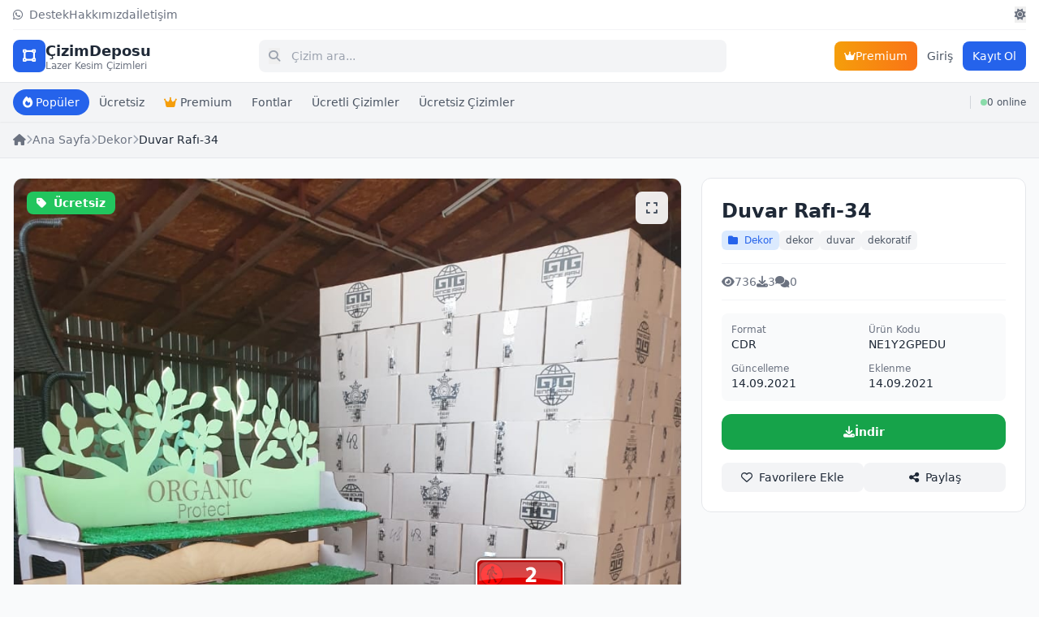

--- FILE ---
content_type: text/html; charset=utf-8
request_url: https://cizimdeposu.com/urun/duvar-rafi-34
body_size: 8979
content:
<!DOCTYPE html>
<html lang="tr">
<head>
    <meta charset="UTF-8">
    <meta name="viewport" content="width=device-width, initial-scale=1.0, maximum-scale=1.0, user-scalable=no">
    <title>Duvar Rafı-34 - ÇizimDeposu</title>
    <meta name="description" content="Duvar Rafı-34 Lazer Kesim Cnc Cdr Dxf Dosyası">
        <meta name="keywords" content=" Duvar Rafı-34,cnc, lazer kesim, dxf, dosyası, dxf file, cdr file, lasercut, laser cut, lazercut">
        <link rel="canonical" href="https://cizimdeposu.com/urun/duvar-rafi-34">
    
    <!-- Open Graph -->
    <meta property="og:title" content="Duvar Rafı-34">
    <meta property="og:description" content="Duvar Rafı-34 Lazer Kesim Cnc Cdr Dxf Dosyası">
    <meta property="og:type" content="website">
    <meta property="og:url" content="https://cizimdeposu.com/urun/duvar-rafi-34">
        <meta property="og:image" content="https://cizimdeposu.com/dosyalar/onecikan/1853-546291-duvar-rafi-34.jpg">
        
    <!-- Tailwind CSS -->
    <script src="https://cdn.tailwindcss.com"></script>
    
    <!-- Font Awesome -->
    <link rel="stylesheet" href="https://cdnjs.cloudflare.com/ajax/libs/font-awesome/6.5.0/css/all.min.css">
    
    <!-- Tailwind Config -->
    <script>
        tailwind.config = {
            darkMode: 'class',
            theme: {
                extend: {
                    colors: {
                        primary: {
                            50: '#eff6ff',
                            100: '#dbeafe',
                            200: '#bfdbfe',
                            300: '#93c5fd',
                            400: '#60a5fa',
                            500: '#3b82f6',
                            600: '#2563eb',
                            700: '#1d4ed8',
                            800: '#1e40af',
                            900: '#1e3a8a',
                        }
                    }
                }
            }
        }
    </script>
    
    <style>
        /* Scrollbar gizle ama scroll çalışsın */
        .scrollbar-hide::-webkit-scrollbar { display: none; }
        .scrollbar-hide { -ms-overflow-style: none; scrollbar-width: none; }
        
        /* iOS için safe area */
        @supports (padding-bottom: env(safe-area-inset-bottom)) {
            .safe-bottom { padding-bottom: env(safe-area-inset-bottom); }
        }
        
        /* Touch cihazlar için hover durumunu kaldır */
        @media (hover: none) {
            .hover-none:hover { transform: none !important; }
        }
        
        /* Satır kesme */
        .line-clamp-1 {
            display: -webkit-box;
            -webkit-line-clamp: 1;
            -webkit-box-orient: vertical;
            overflow: hidden;
        }
        .line-clamp-2 {
            display: -webkit-box;
            -webkit-line-clamp: 2;
            -webkit-box-orient: vertical;
            overflow: hidden;
        }
    </style>
    
        <!-- Google Analytics -->
    <script async src="https://www.googletagmanager.com/gtag/js?id=G-5NDJBHP26C"></script>
    <script>
        window.dataLayer = window.dataLayer || [];
        function gtag(){dataLayer.push(arguments);}
        gtag('js', new Date());
        gtag('config', 'G-5NDJBHP26C');
    </script>
        
        <!-- AdSense Otomatik Reklamlar -->
    <script async src="https://pagead2.googlesyndication.com/pagead/js/adsbygoogle.js?client=ca-pub-0830369358056663"
     crossorigin="anonymous"></script>    </head>
<body class="bg-gray-50 dark:bg-gray-900 text-gray-800 dark:text-gray-200 transition-colors duration-300">

    <!-- Header -->
    <header class="sticky top-0 z-50 bg-white dark:bg-gray-800 shadow-sm">
        <div class="max-w-7xl mx-auto px-3 sm:px-4">
            <!-- Top Bar - Desktop Only -->
            <div class="hidden md:flex items-center justify-between py-2 text-sm border-b border-gray-100 dark:border-gray-700">
                <div class="flex items-center gap-4 text-gray-500 dark:text-gray-400">
                    <a href="https://wa.me/905461858588" target="_blank" class="hover:text-primary-600 transition-colors"><i class="fab fa-whatsapp mr-1"></i> Destek</a>
                    <a href="https://cizimdeposu.com/hakkimizda" class="hover:text-primary-600 transition-colors">Hakkımızda</a>
                    <a href="https://cizimdeposu.com/iletisim" class="hover:text-primary-600 transition-colors">İletişim</a>
                </div>
                <div class="flex items-center gap-4">
                    <button id="themeToggleDesktop" class="text-gray-500 hover:text-primary-600 transition-colors">
                        <i class="fas fa-sun dark:hidden"></i>
                        <i class="fas fa-moon hidden dark:inline"></i>
                    </button>
                </div>
            </div>
            
            <!-- Main Header -->
            <div class="flex items-center justify-between py-2.5 sm:py-3 gap-2 sm:gap-4">
                <!-- Logo -->
                <a href="https://cizimdeposu.com" class="flex items-center gap-2 flex-shrink-0">
                    <div class="w-9 h-9 sm:w-10 sm:h-10 bg-primary-600 rounded-lg flex items-center justify-center">
                        <i class="fas fa-vector-square text-white text-base sm:text-lg"></i>
                    </div>
                    <div class="hidden xs:block sm:block">
                        <span class="text-base sm:text-lg font-bold text-gray-800 dark:text-white">ÇizimDeposu</span>
                        <span class="hidden sm:block text-xs text-gray-500 dark:text-gray-400 -mt-1">Lazer Kesim Çizimleri</span>
                    </div>
                </a>

                <!-- Search Bar -->
                <div class="flex-1 max-w-xl min-w-0">
                    <form action="https://cizimdeposu.com/ara" method="GET" class="relative">
                        <input type="text" name="q" placeholder="Çizim ara..." 
                               value=""
                               class="w-full pl-9 sm:pl-10 pr-3 sm:pr-4 py-2 sm:py-2.5 bg-gray-100 dark:bg-gray-700 border-0 rounded-lg text-sm focus:ring-2 focus:ring-primary-500 focus:outline-none">
                        <button type="submit" class="absolute left-3 top-1/2 -translate-y-1/2 text-gray-400 text-sm">
                            <i class="fas fa-search"></i>
                        </button>
                    </form>
                </div>

                <!-- Right Actions -->
                <div class="flex items-center gap-1.5 sm:gap-2 flex-shrink-0">
                    <!-- Mobile Theme Toggle -->
                    <button id="themeToggleMobile" class="md:hidden w-9 h-9 flex items-center justify-center rounded-lg bg-gray-100 dark:bg-gray-700 text-gray-600 dark:text-gray-300">
                        <i class="fas fa-sun dark:hidden"></i>
                        <i class="fas fa-moon hidden dark:inline"></i>
                    </button>
                    
                    <!-- Premium Button - Desktop -->
                    <a href="https://cizimdeposu.com/premium" class="hidden sm:flex items-center gap-1.5 px-3 py-2 bg-gradient-to-r from-amber-500 to-orange-500 text-white text-sm rounded-lg font-medium hover:shadow-lg transition-all">
                        <i class="fas fa-crown text-xs"></i>
                        <span>Premium</span>
                    </a>

                                        <!-- Auth Buttons -->
                    <a href="https://cizimdeposu.com/giris" class="hidden sm:block px-3 py-2 text-sm text-gray-600 dark:text-gray-300 hover:text-primary-600 font-medium transition-colors">Giriş</a>
                    <a href="https://cizimdeposu.com/kayit" class="hidden sm:flex px-3 py-2 bg-primary-600 hover:bg-primary-700 text-white text-sm rounded-lg font-medium transition-colors">
                        Kayıt Ol
                    </a>
                                        
                    <!-- Mobile Menu Button -->
                    <button id="mobileMenuBtn" class="sm:hidden w-9 h-9 flex items-center justify-center rounded-lg bg-gray-100 dark:bg-gray-700 text-gray-600 dark:text-gray-300">
                        <i class="fas fa-bars"></i>
                    </button>
                </div>
            </div>
        </div>
        
        <!-- Categories Bar -->
        <div class="bg-gray-100 dark:bg-gray-700/50 border-t border-gray-200 dark:border-gray-700">
            <div class="max-w-7xl mx-auto px-3 sm:px-4">
                <div class="flex items-center justify-between py-2">
                    <div class="flex items-center gap-1.5 overflow-x-auto scrollbar-hide flex-1">
                        <a href="https://cizimdeposu.com?siralama=populer" class="flex-shrink-0 px-3 py-1.5 bg-primary-600 text-white text-xs sm:text-sm rounded-full font-medium whitespace-nowrap transition-colors">
                            <i class="fas fa-fire mr-1"></i>Popüler
                        </a>
                        <a href="https://cizimdeposu.com?filtre=ucretsiz" class="flex-shrink-0 px-3 py-1.5 text-gray-600 dark:text-gray-300 hover:bg-white dark:hover:bg-gray-600 text-xs sm:text-sm rounded-full transition-colors whitespace-nowrap">
                            Ücretsiz
                        </a>
                        <a href="https://cizimdeposu.com/premium" class="flex-shrink-0 px-3 py-1.5 text-gray-600 dark:text-gray-300 hover:bg-white dark:hover:bg-gray-600 text-xs sm:text-sm rounded-full transition-colors whitespace-nowrap">
                            <i class="fas fa-crown text-amber-500 mr-1"></i>Premium
                        </a>
                                                <a href="https://cizimdeposu.com/kategori/fontlar" class="flex-shrink-0 px-3 py-1.5 text-gray-600 dark:text-gray-300 hover:bg-white dark:hover:bg-gray-600 text-xs sm:text-sm rounded-full transition-colors whitespace-nowrap">
                            Fontlar                        </a>
                                                <a href="https://cizimdeposu.com/kategori/ucretli-cizimler" class="flex-shrink-0 px-3 py-1.5 text-gray-600 dark:text-gray-300 hover:bg-white dark:hover:bg-gray-600 text-xs sm:text-sm rounded-full transition-colors whitespace-nowrap">
                            Ücretli Çizimler                        </a>
                                                <a href="https://cizimdeposu.com/kategori/ucretsiz-cizimler" class="flex-shrink-0 px-3 py-1.5 text-gray-600 dark:text-gray-300 hover:bg-white dark:hover:bg-gray-600 text-xs sm:text-sm rounded-full transition-colors whitespace-nowrap">
                            Ücretsiz Çizimler                        </a>
                                            </div>
                    <!-- Online Sayısı - Desktop -->
                    <div class="hidden sm:flex items-center gap-1.5 pl-3 ml-3 border-l border-gray-300 dark:border-gray-600 flex-shrink-0">
                        <span class="w-2 h-2 bg-green-500 rounded-full animate-pulse"></span>
                        <span class="text-xs font-medium text-gray-600 dark:text-gray-300">0 online</span>
                    </div>
                </div>
            </div>
        </div>
        
        <!-- Online Bar - Mobile Only -->
        <div class="sm:hidden bg-gradient-to-r from-green-500/10 to-emerald-500/10 dark:from-green-900/20 dark:to-emerald-900/20 border-t border-green-200 dark:border-green-800/30">
            <div class="max-w-7xl mx-auto px-3">
                <div class="flex items-center justify-center gap-2 py-1.5">
                    <span class="w-2 h-2 bg-green-500 rounded-full animate-pulse"></span>
                    <span class="text-xs font-medium text-green-700 dark:text-green-400">0 kişi online</span>
                    <span class="text-xs text-green-600/70 dark:text-green-500/70">(0 üye, 0 ziyaretçi)</span>
                </div>
            </div>
        </div>
    </header>

    <!-- Mobile Menu Overlay -->
    <div id="mobileMenu" class="fixed inset-0 z-50 hidden">
        <div class="absolute inset-0 bg-black/50" onclick="closeMobileMenu()"></div>
        <div class="absolute right-0 top-0 bottom-0 w-72 bg-white dark:bg-gray-800 shadow-xl transform transition-transform">
            <div class="p-4 border-b border-gray-200 dark:border-gray-700 flex items-center justify-between">
                <span class="font-bold text-lg">Menü</span>
                <button onclick="closeMobileMenu()" class="w-9 h-9 flex items-center justify-center rounded-lg hover:bg-gray-100 dark:hover:bg-gray-700">
                    <i class="fas fa-times"></i>
                </button>
            </div>
            <div class="p-4 space-y-2">
                                <a href="https://cizimdeposu.com/giris" onclick="closeMobileMenu()" class="flex items-center gap-3 p-3 rounded-lg hover:bg-gray-100 dark:hover:bg-gray-700 transition-colors">
                    <i class="fas fa-sign-in-alt text-gray-500 w-5"></i>
                    <span>Giriş Yap</span>
                </a>
                <a href="https://cizimdeposu.com/kayit" onclick="closeMobileMenu()" class="flex items-center gap-3 p-3 rounded-lg hover:bg-gray-100 dark:hover:bg-gray-700 transition-colors">
                    <i class="fas fa-user-plus text-gray-500 w-5"></i>
                    <span>Kayıt Ol</span>
                </a>
                                <a href="https://cizimdeposu.com/premium" onclick="closeMobileMenu()" class="flex items-center gap-3 p-3 rounded-lg bg-gradient-to-r from-amber-500 to-orange-500 text-white">
                    <i class="fas fa-crown w-5"></i>
                    <span>Premium Üyelik</span>
                </a>
                <hr class="my-3 border-gray-200 dark:border-gray-700">
                <a href="https://wa.me/905461858588" target="_blank" class="flex items-center gap-3 p-3 rounded-lg hover:bg-gray-100 dark:hover:bg-gray-700 transition-colors">
                    <i class="fab fa-whatsapp text-green-500 w-5"></i>
                    <span>WhatsApp Destek</span>
                </a>
                <a href="https://cizimdeposu.com/hakkimizda" onclick="closeMobileMenu()" class="flex items-center gap-3 p-3 rounded-lg hover:bg-gray-100 dark:hover:bg-gray-700 transition-colors">
                    <i class="fas fa-info-circle text-gray-500 w-5"></i>
                    <span>Hakkımızda</span>
                </a>
                <a href="https://cizimdeposu.com/iletisim" onclick="closeMobileMenu()" class="flex items-center gap-3 p-3 rounded-lg hover:bg-gray-100 dark:hover:bg-gray-700 transition-colors">
                    <i class="fas fa-envelope text-gray-500 w-5"></i>
                    <span>İletişim</span>
                </a>
            </div>
        </div>
    </div>

    <!-- Header Altı Reklam Alanı -->
            
    <!-- Header Üstü Reklam (Leaderboard) -->
        
    <!-- Breadcrumb -->
    <div class="bg-gray-100 dark:bg-gray-800 border-b border-gray-200 dark:border-gray-700">
        <div class="max-w-7xl mx-auto px-3 sm:px-4 py-2 sm:py-3">
            <nav class="flex items-center gap-1.5 sm:gap-2 text-xs sm:text-sm overflow-x-auto whitespace-nowrap scrollbar-hide"><a href="https://cizimdeposu.com" class="text-gray-500 hover:text-primary-600 flex-shrink-0"><i class="fas fa-home"></i></a><i class="fas fa-chevron-right text-gray-400 text-[10px] sm:text-xs flex-shrink-0"></i><a href="https://cizimdeposu.com" class="text-gray-500 hover:text-primary-600 flex-shrink-0">Ana Sayfa</a><i class="fas fa-chevron-right text-gray-400 text-[10px] sm:text-xs flex-shrink-0"></i><a href="https://cizimdeposu.com/kategori/dekor" class="text-gray-500 hover:text-primary-600 flex-shrink-0">Dekor</a><i class="fas fa-chevron-right text-gray-400 text-[10px] sm:text-xs flex-shrink-0"></i><span class="text-gray-800 dark:text-gray-200 font-medium truncate">Duvar Rafı-34</span></nav>        </div>
    </div>

    <!-- Main Content -->
    <main class="max-w-7xl mx-auto px-3 sm:px-4 py-4 sm:py-6">
        <div class="grid lg:grid-cols-3 gap-4 sm:gap-6">
            
            <!-- Left Column - Images & Content -->
            <div class="lg:col-span-2 space-y-4 sm:space-y-6">
                
                <!-- Main Image -->
                <div class="bg-white dark:bg-gray-800 rounded-lg sm:rounded-xl border border-gray-200 dark:border-gray-700 overflow-hidden">
                    <div class="relative">
                        <img id="mainImage" src="https://cizimdeposu.com/dosyalar/onecikan/1853-546291-duvar-rafi-34.jpg" alt="Duvar Rafı-34" class="w-full aspect-video object-contain bg-gray-100 dark:bg-gray-900">
                        
                        <!-- Badges -->
                        <div class="absolute top-2 sm:top-4 left-2 sm:left-4 flex flex-col gap-1.5 sm:gap-2">
                            <span class="px-2 sm:px-3 py-0.5 sm:py-1 bg-green-500 text-white text-xs sm:text-sm font-semibold rounded-lg">
                                <i class="fas fa-tag mr-1"></i> Ücretsiz                            </span>
                                                    </div>
                        
                        <!-- Zoom Button -->
                        <button onclick="openLightbox()" class="absolute top-2 sm:top-4 right-2 sm:right-4 w-8 h-8 sm:w-10 sm:h-10 bg-white/90 dark:bg-gray-800/90 rounded-lg flex items-center justify-center text-gray-600 dark:text-gray-300 hover:bg-white dark:hover:bg-gray-800 transition-colors">
                            <i class="fas fa-expand text-sm sm:text-base"></i>
                        </button>
                    </div>
                </div>

                <!-- Thumbnail Gallery -->
                
                <!-- Mobile: Product Info Card -->
                <div class="lg:hidden bg-white dark:bg-gray-800 rounded-lg sm:rounded-xl border border-gray-200 dark:border-gray-700 p-3 sm:p-4">
                    <!-- Title -->
                    <h1 class="text-lg sm:text-xl font-bold mb-2">Duvar Rafı-34</h1>
                    
                    <!-- Category & Tags -->
                    <div class="flex flex-wrap items-center gap-1.5 sm:gap-2 mb-3">
                                                <a href="https://cizimdeposu.com/kategori/dekor" class="px-2 py-0.5 bg-primary-100 dark:bg-primary-900/30 text-primary-600 text-[10px] sm:text-xs rounded-md">
                            <i class="fas fa-folder mr-1"></i> Dekor                        </a>
                                                                        <a href="https://cizimdeposu.com/etiket/dekor" class="px-2 py-0.5 bg-gray-100 dark:bg-gray-700 text-gray-600 dark:text-gray-300 text-[10px] sm:text-xs rounded-md">
                            dekor                        </a>
                                                <a href="https://cizimdeposu.com/etiket/duvar" class="px-2 py-0.5 bg-gray-100 dark:bg-gray-700 text-gray-600 dark:text-gray-300 text-[10px] sm:text-xs rounded-md">
                            duvar                        </a>
                                                <a href="https://cizimdeposu.com/etiket/dekoratif" class="px-2 py-0.5 bg-gray-100 dark:bg-gray-700 text-gray-600 dark:text-gray-300 text-[10px] sm:text-xs rounded-md">
                            dekoratif                        </a>
                                            </div>

                    <!-- Stats -->
                    <div class="flex items-center gap-3 sm:gap-4 py-2 sm:py-3 border-y border-gray-100 dark:border-gray-700 mb-3">
                        <div class="flex items-center gap-1 text-xs sm:text-sm text-gray-500">
                            <i class="fas fa-eye"></i>
                            <span>736</span>
                        </div>
                        <div class="flex items-center gap-1 text-xs sm:text-sm text-gray-500">
                            <i class="fas fa-download"></i>
                            <span>3</span>
                        </div>
                        <div class="flex items-center gap-1 text-xs sm:text-sm text-gray-500">
                            <i class="fas fa-comments"></i>
                            <span>0</span>
                        </div>
                    </div>

                    <!-- Price -->
                    
                    <!-- File Info -->
                    <div class="bg-gray-50 dark:bg-gray-700/50 rounded-lg p-2.5 sm:p-3 mb-3">
                        <div class="grid grid-cols-2 gap-2 sm:gap-3 text-xs sm:text-sm">
                            <div>
                                <span class="text-gray-500 dark:text-gray-400 block text-[10px] sm:text-xs">Format</span>
                                <span class="font-medium">CDR</span>
                            </div>
                            <div>
                                <span class="text-gray-500 dark:text-gray-400 block text-[10px] sm:text-xs">Ürün Kodu</span>
                                <span class="font-medium">NE1Y2GPEDU</span>
                            </div>
                            <div>
                                <span class="text-gray-500 dark:text-gray-400 block text-[10px] sm:text-xs">Güncelleme</span>
                                <span class="font-medium">14.09.2021</span>
                            </div>
                            <div>
                                <span class="text-gray-500 dark:text-gray-400 block text-[10px] sm:text-xs">Eklenme</span>
                                <span class="font-medium">14.09.2021</span>
                            </div>
                        </div>
                    </div>

                    <!-- Share & Wishlist -->
                    <div class="flex items-center gap-2">
                        <button onclick="toggleFavori(1853, this)" class="flex-1 py-2 bg-gray-100 dark:bg-gray-700 hover:bg-gray-200 dark:hover:bg-gray-600 rounded-lg text-xs sm:text-sm font-medium transition-colors">
                            <i class="far fa-heart mr-1"></i> Favorilere Ekle
                        </button>
                        <button onclick="shareProduct()" class="flex-1 py-2 bg-gray-100 dark:bg-gray-700 hover:bg-gray-200 dark:hover:bg-gray-600 rounded-lg text-xs sm:text-sm font-medium transition-colors">
                            <i class="fas fa-share-alt mr-1"></i> Paylaş
                        </button>
                    </div>
                </div>

                <!-- Product Description -->
                <div class="bg-white dark:bg-gray-800 rounded-lg sm:rounded-xl border border-gray-200 dark:border-gray-700 p-3 sm:p-4 md:p-6">
                    <h2 class="text-base sm:text-lg font-bold mb-3 sm:mb-4 flex items-center gap-2">
                        <i class="fas fa-info-circle text-primary-600"></i> Ürün Açıklaması
                    </h2>
                    <div class="prose prose-sm dark:prose-invert max-w-none text-gray-600 dark:text-gray-300 text-xs sm:text-sm">
                        <p><span style="font-size: 24px;">Duvar Rafı-34 </span></p><p><span style="font-size: 24px;">Dosya Formatı Corel Draw Cdr V15</span></p>                    </div>
                    
                                    </div>

                <!-- Comments Section -->
                <div class="bg-white dark:bg-gray-800 rounded-lg sm:rounded-xl border border-gray-200 dark:border-gray-700 p-3 sm:p-4 md:p-6">
                    <h2 class="text-base sm:text-lg font-bold mb-3 sm:mb-4 flex items-center gap-2">
                        <i class="fas fa-comments text-primary-600"></i> Yorumlar 
                        <span class="text-xs sm:text-sm font-normal text-gray-500">(0)</span>
                    </h2>

                    <!-- Comment Form -->
                                        <div class="mb-4 sm:mb-6 p-4 bg-gray-50 dark:bg-gray-700/50 rounded-lg text-center">
                        <p class="text-sm text-gray-500 dark:text-gray-400 mb-2">Yorum yapmak için giriş yapmalısınız.</p>
                        <a href="https://cizimdeposu.com/giris?donecek=%2Furun%2Fduvar-rafi-34" class="text-primary-600 hover:underline text-sm font-medium">Giriş Yap</a>
                    </div>
                    
                    <!-- Comments List -->
                                        <div class="text-center py-6 text-gray-500">
                        <i class="fas fa-comments text-3xl mb-2 opacity-50"></i>
                        <p class="text-sm">Henüz yorum yapılmamış. İlk yorumu siz yapın!</p>
                    </div>
                                    </div>
            </div>

            <!-- Right Column - Product Info (Desktop Only) -->
            <div class="hidden lg:block lg:col-span-1">
                <div class="bg-white dark:bg-gray-800 rounded-xl border border-gray-200 dark:border-gray-700 p-4 md:p-6 sticky top-24">
                    <!-- Title -->
                    <h1 class="text-xl md:text-2xl font-bold mb-2">Duvar Rafı-34</h1>
                    
                    <!-- Category & Tags -->
                    <div class="flex flex-wrap items-center gap-2 mb-4">
                                                <a href="https://cizimdeposu.com/kategori/dekor" class="px-2 py-1 bg-primary-100 dark:bg-primary-900/30 text-primary-600 text-xs rounded-md hover:bg-primary-200 transition-colors">
                            <i class="fas fa-folder mr-1"></i> Dekor                        </a>
                                                                        <a href="https://cizimdeposu.com/etiket/dekor" class="px-2 py-1 bg-gray-100 dark:bg-gray-700 text-gray-600 dark:text-gray-300 text-xs rounded-md hover:bg-gray-200 dark:hover:bg-gray-600 transition-colors">
                            dekor                        </a>
                                                <a href="https://cizimdeposu.com/etiket/duvar" class="px-2 py-1 bg-gray-100 dark:bg-gray-700 text-gray-600 dark:text-gray-300 text-xs rounded-md hover:bg-gray-200 dark:hover:bg-gray-600 transition-colors">
                            duvar                        </a>
                                                <a href="https://cizimdeposu.com/etiket/dekoratif" class="px-2 py-1 bg-gray-100 dark:bg-gray-700 text-gray-600 dark:text-gray-300 text-xs rounded-md hover:bg-gray-200 dark:hover:bg-gray-600 transition-colors">
                            dekoratif                        </a>
                                            </div>

                    <!-- Stats -->
                    <div class="flex items-center gap-4 py-3 border-y border-gray-100 dark:border-gray-700 mb-4">
                        <div class="flex items-center gap-1 text-sm text-gray-500">
                            <i class="fas fa-eye"></i>
                            <span>736</span>
                        </div>
                        <div class="flex items-center gap-1 text-sm text-gray-500">
                            <i class="fas fa-download"></i>
                            <span>3</span>
                        </div>
                        <div class="flex items-center gap-1 text-sm text-gray-500">
                            <i class="fas fa-comments"></i>
                            <span>0</span>
                        </div>
                    </div>

                    <!-- Price -->
                    
                    <!-- File Info -->
                    <div class="bg-gray-50 dark:bg-gray-700/50 rounded-lg p-3 mb-4">
                        <div class="grid grid-cols-2 gap-3 text-sm">
                            <div>
                                <span class="text-gray-500 dark:text-gray-400 block text-xs">Format</span>
                                <span class="font-medium">CDR</span>
                            </div>
                            <div>
                                <span class="text-gray-500 dark:text-gray-400 block text-xs">Ürün Kodu</span>
                                <span class="font-medium">NE1Y2GPEDU</span>
                            </div>
                            <div>
                                <span class="text-gray-500 dark:text-gray-400 block text-xs">Güncelleme</span>
                                <span class="font-medium">14.09.2021</span>
                            </div>
                            <div>
                                <span class="text-gray-500 dark:text-gray-400 block text-xs">Eklenme</span>
                                <span class="font-medium">14.09.2021</span>
                            </div>
                        </div>
                    </div>

                    <!-- Action Buttons -->
                    <div class="space-y-2 mb-4">
                                                <a href="https://cizimdeposu.com/indir/NE1Y2GPEDU" class="w-full py-3 bg-green-600 hover:bg-green-700 text-white rounded-xl font-semibold text-sm transition-colors flex items-center justify-center gap-2">
                            <i class="fas fa-download"></i>
                            İndir
                        </a>
                                            </div>

                    <!-- Share & Wishlist -->
                    <div class="flex items-center gap-2">
                        <button onclick="toggleFavori(1853, this)" class="flex-1 py-2 bg-gray-100 dark:bg-gray-700 hover:bg-gray-200 dark:hover:bg-gray-600 rounded-lg text-sm font-medium transition-colors">
                            <i class="far fa-heart mr-1"></i> Favorilere Ekle
                        </button>
                        <button onclick="shareProduct()" class="flex-1 py-2 bg-gray-100 dark:bg-gray-700 hover:bg-gray-200 dark:hover:bg-gray-600 rounded-lg text-sm font-medium transition-colors">
                            <i class="fas fa-share-alt mr-1"></i> Paylaş
                        </button>
                    </div>

                    <!-- Extra Buttons -->
                                    </div>
                
                <!-- Reklam: Ürün Detay Sidebar -->
                <div class="reklam-alani mt-4" data-reklam="13"><script async src="https://pagead2.googlesyndication.com/pagead/js/adsbygoogle.js?client=ca-pub-0830369358056663"
     crossorigin="anonymous"></script>
<!-- Kare Ürün Arası -->
<ins class="adsbygoogle"
     style="display:block"
     data-ad-client="ca-pub-0830369358056663"
     data-ad-slot="4082863435"
     data-ad-format="auto"
     data-full-width-responsive="true"></ins>
<script>
     (adsbygoogle = window.adsbygoogle || []).push({});
</script></div>            </div>
        </div>

        <!-- Related Products -->
                <section class="mt-6 sm:mt-8">
            <h2 class="text-base sm:text-lg font-bold mb-3 sm:mb-4 flex items-center gap-2">
                <i class="fas fa-th-large text-primary-600"></i> Benzer Çizimler
            </h2>
            <div class="grid grid-cols-2 sm:grid-cols-3 md:grid-cols-4 lg:grid-cols-5 gap-2 sm:gap-3 md:gap-4">
                                <a href="https://cizimdeposu.com/urun/ataturk-cizimleri-19-adet" class="group bg-white dark:bg-gray-800 rounded-lg sm:rounded-xl overflow-hidden border border-gray-200 dark:border-gray-700 hover:shadow-lg hover:border-primary-300 dark:hover:border-primary-600 transition-all active:scale-[0.98]">
                    <div class="relative aspect-[4/3] overflow-hidden bg-gray-100 dark:bg-gray-700">
                        <img src="https://cizimdeposu.com/dosyalar/onecikan/1633-354653-3.jpg" alt="Atatürk Çizimleri 19 Adet" class="w-full h-full object-cover group-hover:scale-105 transition-transform duration-300" loading="lazy">
                        <div class="absolute top-1.5 sm:top-2 left-1.5 sm:left-2">
                            <span class="px-1.5 sm:px-2 py-0.5 bg-green-500 text-white text-[10px] sm:text-xs font-semibold rounded">Ücretsiz</span>
                        </div>
                    </div>
                    <div class="p-2 sm:p-2.5">
                        <h3 class="font-medium text-xs sm:text-sm line-clamp-2 mb-1 sm:mb-1.5 group-hover:text-primary-600 transition-colors">Atatürk Çizimleri 19 Adet</h3>
                        <div class="flex items-center justify-between text-[10px] sm:text-xs text-gray-500 dark:text-gray-400">
                            <span><i class="fas fa-eye mr-0.5 sm:mr-1"></i>27.8K</span>
                            <span><i class="fas fa-download mr-0.5 sm:mr-1"></i>3.0K</span>
                        </div>
                    </div>
                </a>
                                <a href="https://cizimdeposu.com/urun/ataturk-vektor-arsivi" class="group bg-white dark:bg-gray-800 rounded-lg sm:rounded-xl overflow-hidden border border-gray-200 dark:border-gray-700 hover:shadow-lg hover:border-primary-300 dark:hover:border-primary-600 transition-all active:scale-[0.98]">
                    <div class="relative aspect-[4/3] overflow-hidden bg-gray-100 dark:bg-gray-700">
                        <img src="https://cizimdeposu.com/dosyalar/onecikan/200-508209-ata1.jpg" alt="Atatürk Vektör Arşivi" class="w-full h-full object-cover group-hover:scale-105 transition-transform duration-300" loading="lazy">
                        <div class="absolute top-1.5 sm:top-2 left-1.5 sm:left-2">
                            <span class="px-1.5 sm:px-2 py-0.5 bg-green-500 text-white text-[10px] sm:text-xs font-semibold rounded">Ücretsiz</span>
                        </div>
                    </div>
                    <div class="p-2 sm:p-2.5">
                        <h3 class="font-medium text-xs sm:text-sm line-clamp-2 mb-1 sm:mb-1.5 group-hover:text-primary-600 transition-colors">Atatürk Vektör Arşivi</h3>
                        <div class="flex items-center justify-between text-[10px] sm:text-xs text-gray-500 dark:text-gray-400">
                            <span><i class="fas fa-eye mr-0.5 sm:mr-1"></i>6.8K</span>
                            <span><i class="fas fa-download mr-0.5 sm:mr-1"></i>721</span>
                        </div>
                    </div>
                </a>
                                <a href="https://cizimdeposu.com/urun/ay-yildiz-ataturk" class="group bg-white dark:bg-gray-800 rounded-lg sm:rounded-xl overflow-hidden border border-gray-200 dark:border-gray-700 hover:shadow-lg hover:border-primary-300 dark:hover:border-primary-600 transition-all active:scale-[0.98]">
                    <div class="relative aspect-[4/3] overflow-hidden bg-gray-100 dark:bg-gray-700">
                        <img src="https://cizimdeposu.com/dosyalar/onecikan/201-668731-ay-yildiz-ataturk.png" alt="Ay Yıldız Atatürk" class="w-full h-full object-cover group-hover:scale-105 transition-transform duration-300" loading="lazy">
                        <div class="absolute top-1.5 sm:top-2 left-1.5 sm:left-2">
                            <span class="px-1.5 sm:px-2 py-0.5 bg-green-500 text-white text-[10px] sm:text-xs font-semibold rounded">Ücretsiz</span>
                        </div>
                    </div>
                    <div class="p-2 sm:p-2.5">
                        <h3 class="font-medium text-xs sm:text-sm line-clamp-2 mb-1 sm:mb-1.5 group-hover:text-primary-600 transition-colors">Ay Yıldız Atatürk</h3>
                        <div class="flex items-center justify-between text-[10px] sm:text-xs text-gray-500 dark:text-gray-400">
                            <span><i class="fas fa-eye mr-0.5 sm:mr-1"></i>5.7K</span>
                            <span><i class="fas fa-download mr-0.5 sm:mr-1"></i>473</span>
                        </div>
                    </div>
                </a>
                                <a href="https://cizimdeposu.com/urun/k-ataturk-imzasi" class="group bg-white dark:bg-gray-800 rounded-lg sm:rounded-xl overflow-hidden border border-gray-200 dark:border-gray-700 hover:shadow-lg hover:border-primary-300 dark:hover:border-primary-600 transition-all active:scale-[0.98]">
                    <div class="relative aspect-[4/3] overflow-hidden bg-gray-100 dark:bg-gray-700">
                        <img src="https://cizimdeposu.com/dosyalar/onecikan/1955-662459-k.ataturk-imzasi.png" alt="Kemal Atatürk İmzası" class="w-full h-full object-cover group-hover:scale-105 transition-transform duration-300" loading="lazy">
                        <div class="absolute top-1.5 sm:top-2 left-1.5 sm:left-2">
                            <span class="px-1.5 sm:px-2 py-0.5 bg-green-500 text-white text-[10px] sm:text-xs font-semibold rounded">Ücretsiz</span>
                        </div>
                    </div>
                    <div class="p-2 sm:p-2.5">
                        <h3 class="font-medium text-xs sm:text-sm line-clamp-2 mb-1 sm:mb-1.5 group-hover:text-primary-600 transition-colors">Kemal Atatürk İmzası</h3>
                        <div class="flex items-center justify-between text-[10px] sm:text-xs text-gray-500 dark:text-gray-400">
                            <span><i class="fas fa-eye mr-0.5 sm:mr-1"></i>5.7K</span>
                            <span><i class="fas fa-download mr-0.5 sm:mr-1"></i>493</span>
                        </div>
                    </div>
                </a>
                                <a href="https://cizimdeposu.com/urun/dunya-haritasi" class="group bg-white dark:bg-gray-800 rounded-lg sm:rounded-xl overflow-hidden border border-gray-200 dark:border-gray-700 hover:shadow-lg hover:border-primary-300 dark:hover:border-primary-600 transition-all active:scale-[0.98]">
                    <div class="relative aspect-[4/3] overflow-hidden bg-gray-100 dark:bg-gray-700">
                        <img src="https://cizimdeposu.com/dosyalar/onecikan/1864-153425-dunya-haritasi.png" alt="Dünya Haritası" class="w-full h-full object-cover group-hover:scale-105 transition-transform duration-300" loading="lazy">
                        <div class="absolute top-1.5 sm:top-2 left-1.5 sm:left-2">
                            <span class="px-1.5 sm:px-2 py-0.5 bg-green-500 text-white text-[10px] sm:text-xs font-semibold rounded">Ücretsiz</span>
                        </div>
                    </div>
                    <div class="p-2 sm:p-2.5">
                        <h3 class="font-medium text-xs sm:text-sm line-clamp-2 mb-1 sm:mb-1.5 group-hover:text-primary-600 transition-colors">Dünya Haritası</h3>
                        <div class="flex items-center justify-between text-[10px] sm:text-xs text-gray-500 dark:text-gray-400">
                            <span><i class="fas fa-eye mr-0.5 sm:mr-1"></i>5.4K</span>
                            <span><i class="fas fa-download mr-0.5 sm:mr-1"></i>396</span>
                        </div>
                    </div>
                </a>
                            </div>
        </section>
            </main>

    <!-- Mobile Fixed Buy Button -->
    <div class="fixed bottom-14 left-0 right-0 p-3 bg-white dark:bg-gray-800 border-t border-gray-200 dark:border-gray-700 md:hidden z-50 safe-bottom">
        <div class="flex gap-2">
                        <a href="https://cizimdeposu.com/indir/NE1Y2GPEDU" class="flex-1 py-2.5 sm:py-3 bg-green-600 hover:bg-green-700 text-white rounded-xl font-semibold text-sm transition-colors flex items-center justify-center gap-2">
                <i class="fas fa-download"></i>
                İndir
            </a>
                    </div>
    </div>

    <!-- Bottom padding for mobile elements -->
    <div class="h-28 sm:h-32 md:hidden"></div>

    <script>
        // Image Gallery
        function changeImage(thumbnail, src) {
            const mainImage = document.getElementById('mainImage');
            mainImage.src = src;
            
            document.querySelectorAll('[onclick^="changeImage"]').forEach(btn => {
                btn.classList.remove('border-primary-500');
                btn.classList.add('border-gray-200', 'dark:border-gray-700');
            });
            thumbnail.classList.remove('border-gray-200', 'dark:border-gray-700');
            thumbnail.classList.add('border-primary-500');
        }

        // Share Product
        function shareProduct() {
            if (navigator.share) {
                navigator.share({
                    title: 'Duvar Rafı-34',
                    text: 'Duvar Rafı-34 Dosya Formatı Corel Draw Cdr V15',
                    url: window.location.href
                });
            } else {
                // Fallback: Copy to clipboard
                navigator.clipboard.writeText(window.location.href).then(() => {
                    showToast('Link kopyalandı!', 'success');
                });
            }
        }

        // Lightbox
        function openLightbox() {
            const mainImage = document.getElementById('mainImage');
            const lightbox = document.createElement('div');
            lightbox.className = 'fixed inset-0 bg-black/90 z-50 flex items-center justify-center p-4';
            lightbox.onclick = () => lightbox.remove();
            lightbox.innerHTML = `
                <button onclick="event.stopPropagation(); this.parentElement.remove()" class="absolute top-4 right-4 w-10 h-10 bg-white/10 hover:bg-white/20 rounded-full flex items-center justify-center text-white">
                    <i class="fas fa-times text-xl"></i>
                </button>
                <img src="${mainImage.src}" class="max-w-full max-h-full object-contain" onclick="event.stopPropagation()">
            `;
            document.body.appendChild(lightbox);
        }
    </script>

    <!-- Footer -->
    <footer class="bg-gray-900 text-gray-400 py-6 sm:py-8 mt-6 sm:mt-8">
        <div class="max-w-7xl mx-auto px-3 sm:px-4">
            <div class="grid grid-cols-2 md:grid-cols-4 gap-4 sm:gap-6 mb-6 sm:mb-8">
                <div class="col-span-2 md:col-span-1">
                    <div class="flex items-center gap-2 mb-2 sm:mb-3">
                        <div class="w-7 h-7 sm:w-8 sm:h-8 bg-primary-600 rounded-lg flex items-center justify-center">
                            <i class="fas fa-vector-square text-white text-xs sm:text-sm"></i>
                        </div>
                        <span class="font-bold text-white text-sm sm:text-base">ÇizimDeposu</span>
                    </div>
                    <p class="text-xs sm:text-sm mb-2 sm:mb-3">Lazer Kesim ve CNC çizimleri için Türkiye'nin en büyük arşivi.</p>
                    <div class="flex gap-2 sm:gap-3">
                                                                        <a href="https://wa.me/905461858588" target="_blank" class="w-7 h-7 sm:w-8 sm:h-8 bg-gray-800 hover:bg-green-600 rounded-lg flex items-center justify-center transition-colors">
                            <i class="fab fa-whatsapp text-xs sm:text-sm"></i>
                        </a>
                                                                                                                    </div>
                </div>
                <div>
                    <h4 class="text-white font-semibold mb-2 sm:mb-3 text-xs sm:text-sm">Kategoriler</h4>
                    <ul class="space-y-1.5 sm:space-y-2 text-xs sm:text-sm">
                                                <li><a href="https://cizimdeposu.com/kategori/fontlar" class="hover:text-white transition-colors">Fontlar</a></li>
                                                <li><a href="https://cizimdeposu.com/kategori/ucretli-cizimler" class="hover:text-white transition-colors">Ücretli Çizimler</a></li>
                                                <li><a href="https://cizimdeposu.com/kategori/ucretsiz-cizimler" class="hover:text-white transition-colors">Ücretsiz Çizimler</a></li>
                                            </ul>
                </div>
                <div>
                    <h4 class="text-white font-semibold mb-2 sm:mb-3 text-xs sm:text-sm">Sayfalar</h4>
                    <ul class="space-y-1.5 sm:space-y-2 text-xs sm:text-sm">
                        <li><a href="https://cizimdeposu.com/hakkimizda" class="hover:text-white transition-colors">Hakkımızda</a></li>
                        <li><a href="https://cizimdeposu.com/iletisim" class="hover:text-white transition-colors">İletişim</a></li>
                        <li><a href="https://cizimdeposu.com/blog" class="hover:text-white transition-colors">Blog</a></li>
                        <li><a href="https://cizimdeposu.com/sss" class="hover:text-white transition-colors">S.S.S.</a></li>
                    </ul>
                </div>
                <div>
                    <h4 class="text-white font-semibold mb-2 sm:mb-3 text-xs sm:text-sm">Yasal</h4>
                    <ul class="space-y-1.5 sm:space-y-2 text-xs sm:text-sm">
                        <li><a href="https://cizimdeposu.com/kullanim-sartlari" class="hover:text-white transition-colors">Kullanım Şartları</a></li>
                        <li><a href="https://cizimdeposu.com/gizlilik-politikasi" class="hover:text-white transition-colors">Gizlilik Politikası</a></li>
                        <li><a href="https://cizimdeposu.com/satis-sozlesmesi" class="hover:text-white transition-colors">Satış Sözleşmesi</a></li>
                    </ul>
                </div>
            </div>
            
            <!-- Newsletter -->
            <div class="bg-gray-800 rounded-lg p-4 sm:p-6 mb-6">
                <div class="flex flex-col md:flex-row items-center justify-between gap-4">
                    <div class="text-center md:text-left">
                        <h3 class="font-bold text-white text-sm sm:text-base mb-1">Yeni Çizimlerden Haberdar Ol</h3>
                        <p class="text-xs sm:text-sm text-gray-400">E-posta adresinizi bırakın, yeni çizimler eklendiğinde haber verelim.</p>
                    </div>
                    <form action="https://cizimdeposu.com/abone-ol" method="POST" class="flex flex-col sm:flex-row gap-2 w-full md:w-auto">
                        <input type="hidden" name="csrf_token" value="93711fde361edf075bfcc82829c7b1c275d9ef82df4d874fb2425d0b3e81b442">                        <input type="email" name="email" placeholder="E-posta adresiniz" required 
                               class="flex-1 md:w-64 px-3 sm:px-4 py-2 sm:py-2.5 bg-gray-700 border border-gray-600 rounded-lg text-xs sm:text-sm focus:ring-2 focus:ring-primary-500 focus:outline-none focus:border-transparent text-white placeholder-gray-400">
                        <button type="submit" class="px-4 sm:px-6 py-2 sm:py-2.5 bg-primary-600 hover:bg-primary-700 text-white rounded-lg font-medium text-xs sm:text-sm transition-colors whitespace-nowrap">
                            Abone Ol
                        </button>
                    </form>
                </div>
            </div>
            
            <div class="pt-4 sm:pt-6 border-t border-gray-800 flex flex-col sm:flex-row items-center justify-between gap-2 text-xs sm:text-sm">
                <p>&copy; 2026 ÇizimDeposu. Tüm hakları saklıdır.</p>
                <p class="text-gray-500">
                    
                    <span class="font-medium">3.9K</span> Çizim · 
                    <span class="font-medium">6.1K</span> Üye · 
                    <span class="font-medium">2.9M</span> İnceleme
                </p>
            </div>
            
                        <div class="pt-4 mt-4 border-t border-gray-800">
                <div class="flex flex-wrap items-center justify-center gap-4 text-xs">
                    <span class="text-gray-600">Sponsorlar:</span>
                                        <a href="https://cizimdeposu.com/api/reklam-tikla?id=1&redirect=https%3A%2F%2Fcizimdepom.com" target="_blank" rel="nofollow noopener sponsored" class="text-gray-400 hover:text-white transition-colors">
                        Cizimdepom.com                    </a>
                                    </div>
            </div>
                    </div>
    </footer>

    <!-- Mobile Bottom Navigation -->
    <nav class="fixed bottom-0 left-0 right-0 bg-white dark:bg-gray-800 border-t border-gray-200 dark:border-gray-700 md:hidden z-40 safe-bottom">
        <div class="flex items-center justify-around py-1.5 sm:py-2">
            <a href="https://cizimdeposu.com" class="flex flex-col items-center gap-0.5 py-1 px-3 text-gray-500">
                <i class="fas fa-home text-lg"></i>
                <span class="text-[10px]">Ana Sayfa</span>
            </a>
            <a href="https://cizimdeposu.com/ara" class="flex flex-col items-center gap-0.5 py-1 px-3 text-gray-500">
                <i class="fas fa-search text-lg"></i>
                <span class="text-[10px]">Ara</span>
            </a>
            <a href="https://cizimdeposu.com/premium" class="flex flex-col items-center gap-0.5 py-1 px-3 text-amber-500">
                <i class="fas fa-crown text-lg"></i>
                <span class="text-[10px]">Premium</span>
            </a>
            <a href="https://cizimdeposu.com/profil" class="flex flex-col items-center gap-0.5 py-1 px-3 text-gray-500">
                <i class="fas fa-user text-lg"></i>
                <span class="text-[10px]">Hesap</span>
            </a>
        </div>
    </nav>

    <!-- Bottom padding for mobile nav -->
    <div class="h-14 sm:h-16 md:hidden"></div>

    <!-- JavaScript -->
    <script>
        // Dark Mode Toggle
        function toggleTheme() {
            document.documentElement.classList.toggle('dark');
            localStorage.setItem('theme', document.documentElement.classList.contains('dark') ? 'dark' : 'light');
        }

        // Check saved theme
        if (localStorage.getItem('theme') === 'dark' || (!localStorage.getItem('theme') && window.matchMedia('(prefers-color-scheme: dark)').matches)) {
            document.documentElement.classList.add('dark');
        }

        document.getElementById('themeToggleDesktop')?.addEventListener('click', toggleTheme);
        document.getElementById('themeToggleMobile')?.addEventListener('click', toggleTheme);

        // Mobile Menu
        function openMobileMenu() {
            document.getElementById('mobileMenu').classList.remove('hidden');
            document.body.style.overflow = 'hidden';
        }
        
        function closeMobileMenu() {
            document.getElementById('mobileMenu').classList.add('hidden');
            document.body.style.overflow = '';
        }

        document.getElementById('mobileMenuBtn')?.addEventListener('click', openMobileMenu);

        // Smooth scroll
        document.querySelectorAll('a[href^="#"]').forEach(anchor => {
            anchor.addEventListener('click', function (e) {
                const href = this.getAttribute('href');
                if (href !== '#') {
                    const target = document.querySelector(href);
                    if (target) {
                        e.preventDefault();
                        closeMobileMenu();
                        target.scrollIntoView({ behavior: 'smooth' });
                    }
                }
            });
        });

        // Favori toggle
        async function toggleFavori(urunId, btn) {
            try {
                const response = await fetch('https://cizimdeposu.com/api/favori-toggle.php', {
                    method: 'POST',
                    headers: {
                        'Content-Type': 'application/json',
                    },
                    body: JSON.stringify({ urun_id: urunId })
                });
                
                const data = await response.json();
                
                if (data.durum) {
                    const icon = btn.querySelector('i');
                    if (data.favori) {
                        icon.classList.remove('far');
                        icon.classList.add('fas', 'text-red-500');
                    } else {
                        icon.classList.remove('fas', 'text-red-500');
                        icon.classList.add('far');
                    }
                } else {
                    if (data.mesaj === 'giris_gerekli') {
                        window.location.href = 'https://cizimdeposu.com/giris';
                    } else {
                        alert(data.mesaj);
                    }
                }
            } catch (error) {
                console.error('Favori hatası:', error);
            }
        }

        // Toast notification
        function showToast(message, type = 'info') {
            const colors = {
                success: 'bg-green-500',
                error: 'bg-red-500',
                warning: 'bg-yellow-500',
                info: 'bg-blue-500'
            };
            
            const toast = document.createElement('div');
            toast.className = `fixed top-4 right-4 ${colors[type]} text-white px-6 py-3 rounded-lg shadow-lg z-50 transform translate-x-full transition-transform duration-300`;
            toast.textContent = message;
            document.body.appendChild(toast);
            
            setTimeout(() => toast.classList.remove('translate-x-full'), 100);
            setTimeout(() => {
                toast.classList.add('translate-x-full');
                setTimeout(() => toast.remove(), 300);
            }, 3000);
        }
    </script>
    
        
        <!-- Whos.amung.us Canlı İstatistik -->
        <script id="_wautzs">var _wau = _wau || []; _wau.push(["tab", "kevzjvluc7", "tzs", "bottom-center"]);</script>
    <script async src="//waust.at/t.js"></script>
        </body>
</html>


--- FILE ---
content_type: text/html; charset=utf-8
request_url: https://www.google.com/recaptcha/api2/aframe
body_size: 263
content:
<!DOCTYPE HTML><html><head><meta http-equiv="content-type" content="text/html; charset=UTF-8"></head><body><script nonce="JNsMWOnt-BsNsQd0_qdJxw">/** Anti-fraud and anti-abuse applications only. See google.com/recaptcha */ try{var clients={'sodar':'https://pagead2.googlesyndication.com/pagead/sodar?'};window.addEventListener("message",function(a){try{if(a.source===window.parent){var b=JSON.parse(a.data);var c=clients[b['id']];if(c){var d=document.createElement('img');d.src=c+b['params']+'&rc='+(localStorage.getItem("rc::a")?sessionStorage.getItem("rc::b"):"");window.document.body.appendChild(d);sessionStorage.setItem("rc::e",parseInt(sessionStorage.getItem("rc::e")||0)+1);localStorage.setItem("rc::h",'1769401555558');}}}catch(b){}});window.parent.postMessage("_grecaptcha_ready", "*");}catch(b){}</script></body></html>

--- FILE ---
content_type: application/javascript
request_url: https://t.dtscout.com/pv/?_a=v&_h=cizimdeposu.com&_ss=2tsxzh3lnx&_pv=1&_ls=0&_u1=1&_u3=1&_cc=us&_pl=d&_cbid=1knk&_cb=_dtspv.c
body_size: -286
content:
try{_dtspv.c({"b":"chrome@131"},'1knk');}catch(e){}

--- FILE ---
content_type: text/javascript;charset=UTF-8
request_url: https://whos.amung.us/pingjs/?k=kevzjvluc7&t=Duvar%20Raf%C4%B1-34%20-%20%C3%87izimDeposu&c=t&x=https%3A%2F%2Fcizimdeposu.com%2Furun%2Fduvar-rafi-34&y=&a=0&d=3.661&v=27&r=1533
body_size: -49
content:
WAU_r_t('2','kevzjvluc7',0);